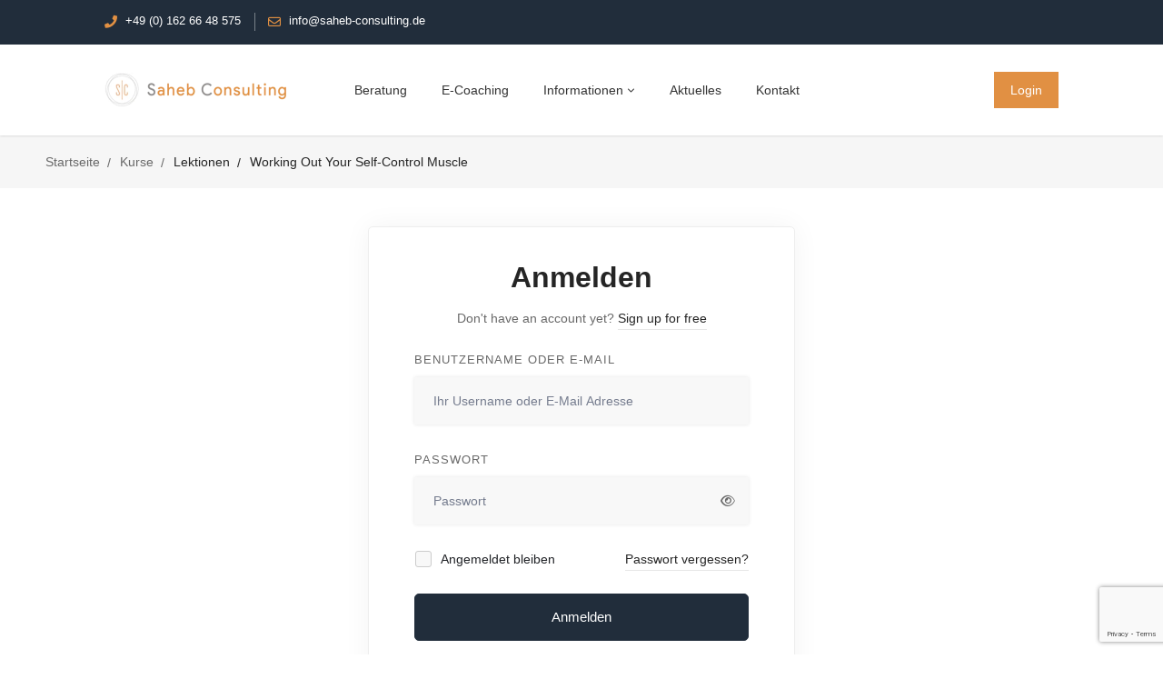

--- FILE ---
content_type: text/html; charset=utf-8
request_url: https://www.google.com/recaptcha/api2/anchor?ar=1&k=6LcWiEkpAAAAACIMO8X06PyOk7B62fgJjIvIPe_3&co=aHR0cHM6Ly9zYWhlYi1jb25zdWx0aW5nLmRlOjQ0Mw..&hl=en&v=N67nZn4AqZkNcbeMu4prBgzg&size=invisible&anchor-ms=20000&execute-ms=30000&cb=ax4xx8nmpn0u
body_size: 48704
content:
<!DOCTYPE HTML><html dir="ltr" lang="en"><head><meta http-equiv="Content-Type" content="text/html; charset=UTF-8">
<meta http-equiv="X-UA-Compatible" content="IE=edge">
<title>reCAPTCHA</title>
<style type="text/css">
/* cyrillic-ext */
@font-face {
  font-family: 'Roboto';
  font-style: normal;
  font-weight: 400;
  font-stretch: 100%;
  src: url(//fonts.gstatic.com/s/roboto/v48/KFO7CnqEu92Fr1ME7kSn66aGLdTylUAMa3GUBHMdazTgWw.woff2) format('woff2');
  unicode-range: U+0460-052F, U+1C80-1C8A, U+20B4, U+2DE0-2DFF, U+A640-A69F, U+FE2E-FE2F;
}
/* cyrillic */
@font-face {
  font-family: 'Roboto';
  font-style: normal;
  font-weight: 400;
  font-stretch: 100%;
  src: url(//fonts.gstatic.com/s/roboto/v48/KFO7CnqEu92Fr1ME7kSn66aGLdTylUAMa3iUBHMdazTgWw.woff2) format('woff2');
  unicode-range: U+0301, U+0400-045F, U+0490-0491, U+04B0-04B1, U+2116;
}
/* greek-ext */
@font-face {
  font-family: 'Roboto';
  font-style: normal;
  font-weight: 400;
  font-stretch: 100%;
  src: url(//fonts.gstatic.com/s/roboto/v48/KFO7CnqEu92Fr1ME7kSn66aGLdTylUAMa3CUBHMdazTgWw.woff2) format('woff2');
  unicode-range: U+1F00-1FFF;
}
/* greek */
@font-face {
  font-family: 'Roboto';
  font-style: normal;
  font-weight: 400;
  font-stretch: 100%;
  src: url(//fonts.gstatic.com/s/roboto/v48/KFO7CnqEu92Fr1ME7kSn66aGLdTylUAMa3-UBHMdazTgWw.woff2) format('woff2');
  unicode-range: U+0370-0377, U+037A-037F, U+0384-038A, U+038C, U+038E-03A1, U+03A3-03FF;
}
/* math */
@font-face {
  font-family: 'Roboto';
  font-style: normal;
  font-weight: 400;
  font-stretch: 100%;
  src: url(//fonts.gstatic.com/s/roboto/v48/KFO7CnqEu92Fr1ME7kSn66aGLdTylUAMawCUBHMdazTgWw.woff2) format('woff2');
  unicode-range: U+0302-0303, U+0305, U+0307-0308, U+0310, U+0312, U+0315, U+031A, U+0326-0327, U+032C, U+032F-0330, U+0332-0333, U+0338, U+033A, U+0346, U+034D, U+0391-03A1, U+03A3-03A9, U+03B1-03C9, U+03D1, U+03D5-03D6, U+03F0-03F1, U+03F4-03F5, U+2016-2017, U+2034-2038, U+203C, U+2040, U+2043, U+2047, U+2050, U+2057, U+205F, U+2070-2071, U+2074-208E, U+2090-209C, U+20D0-20DC, U+20E1, U+20E5-20EF, U+2100-2112, U+2114-2115, U+2117-2121, U+2123-214F, U+2190, U+2192, U+2194-21AE, U+21B0-21E5, U+21F1-21F2, U+21F4-2211, U+2213-2214, U+2216-22FF, U+2308-230B, U+2310, U+2319, U+231C-2321, U+2336-237A, U+237C, U+2395, U+239B-23B7, U+23D0, U+23DC-23E1, U+2474-2475, U+25AF, U+25B3, U+25B7, U+25BD, U+25C1, U+25CA, U+25CC, U+25FB, U+266D-266F, U+27C0-27FF, U+2900-2AFF, U+2B0E-2B11, U+2B30-2B4C, U+2BFE, U+3030, U+FF5B, U+FF5D, U+1D400-1D7FF, U+1EE00-1EEFF;
}
/* symbols */
@font-face {
  font-family: 'Roboto';
  font-style: normal;
  font-weight: 400;
  font-stretch: 100%;
  src: url(//fonts.gstatic.com/s/roboto/v48/KFO7CnqEu92Fr1ME7kSn66aGLdTylUAMaxKUBHMdazTgWw.woff2) format('woff2');
  unicode-range: U+0001-000C, U+000E-001F, U+007F-009F, U+20DD-20E0, U+20E2-20E4, U+2150-218F, U+2190, U+2192, U+2194-2199, U+21AF, U+21E6-21F0, U+21F3, U+2218-2219, U+2299, U+22C4-22C6, U+2300-243F, U+2440-244A, U+2460-24FF, U+25A0-27BF, U+2800-28FF, U+2921-2922, U+2981, U+29BF, U+29EB, U+2B00-2BFF, U+4DC0-4DFF, U+FFF9-FFFB, U+10140-1018E, U+10190-1019C, U+101A0, U+101D0-101FD, U+102E0-102FB, U+10E60-10E7E, U+1D2C0-1D2D3, U+1D2E0-1D37F, U+1F000-1F0FF, U+1F100-1F1AD, U+1F1E6-1F1FF, U+1F30D-1F30F, U+1F315, U+1F31C, U+1F31E, U+1F320-1F32C, U+1F336, U+1F378, U+1F37D, U+1F382, U+1F393-1F39F, U+1F3A7-1F3A8, U+1F3AC-1F3AF, U+1F3C2, U+1F3C4-1F3C6, U+1F3CA-1F3CE, U+1F3D4-1F3E0, U+1F3ED, U+1F3F1-1F3F3, U+1F3F5-1F3F7, U+1F408, U+1F415, U+1F41F, U+1F426, U+1F43F, U+1F441-1F442, U+1F444, U+1F446-1F449, U+1F44C-1F44E, U+1F453, U+1F46A, U+1F47D, U+1F4A3, U+1F4B0, U+1F4B3, U+1F4B9, U+1F4BB, U+1F4BF, U+1F4C8-1F4CB, U+1F4D6, U+1F4DA, U+1F4DF, U+1F4E3-1F4E6, U+1F4EA-1F4ED, U+1F4F7, U+1F4F9-1F4FB, U+1F4FD-1F4FE, U+1F503, U+1F507-1F50B, U+1F50D, U+1F512-1F513, U+1F53E-1F54A, U+1F54F-1F5FA, U+1F610, U+1F650-1F67F, U+1F687, U+1F68D, U+1F691, U+1F694, U+1F698, U+1F6AD, U+1F6B2, U+1F6B9-1F6BA, U+1F6BC, U+1F6C6-1F6CF, U+1F6D3-1F6D7, U+1F6E0-1F6EA, U+1F6F0-1F6F3, U+1F6F7-1F6FC, U+1F700-1F7FF, U+1F800-1F80B, U+1F810-1F847, U+1F850-1F859, U+1F860-1F887, U+1F890-1F8AD, U+1F8B0-1F8BB, U+1F8C0-1F8C1, U+1F900-1F90B, U+1F93B, U+1F946, U+1F984, U+1F996, U+1F9E9, U+1FA00-1FA6F, U+1FA70-1FA7C, U+1FA80-1FA89, U+1FA8F-1FAC6, U+1FACE-1FADC, U+1FADF-1FAE9, U+1FAF0-1FAF8, U+1FB00-1FBFF;
}
/* vietnamese */
@font-face {
  font-family: 'Roboto';
  font-style: normal;
  font-weight: 400;
  font-stretch: 100%;
  src: url(//fonts.gstatic.com/s/roboto/v48/KFO7CnqEu92Fr1ME7kSn66aGLdTylUAMa3OUBHMdazTgWw.woff2) format('woff2');
  unicode-range: U+0102-0103, U+0110-0111, U+0128-0129, U+0168-0169, U+01A0-01A1, U+01AF-01B0, U+0300-0301, U+0303-0304, U+0308-0309, U+0323, U+0329, U+1EA0-1EF9, U+20AB;
}
/* latin-ext */
@font-face {
  font-family: 'Roboto';
  font-style: normal;
  font-weight: 400;
  font-stretch: 100%;
  src: url(//fonts.gstatic.com/s/roboto/v48/KFO7CnqEu92Fr1ME7kSn66aGLdTylUAMa3KUBHMdazTgWw.woff2) format('woff2');
  unicode-range: U+0100-02BA, U+02BD-02C5, U+02C7-02CC, U+02CE-02D7, U+02DD-02FF, U+0304, U+0308, U+0329, U+1D00-1DBF, U+1E00-1E9F, U+1EF2-1EFF, U+2020, U+20A0-20AB, U+20AD-20C0, U+2113, U+2C60-2C7F, U+A720-A7FF;
}
/* latin */
@font-face {
  font-family: 'Roboto';
  font-style: normal;
  font-weight: 400;
  font-stretch: 100%;
  src: url(//fonts.gstatic.com/s/roboto/v48/KFO7CnqEu92Fr1ME7kSn66aGLdTylUAMa3yUBHMdazQ.woff2) format('woff2');
  unicode-range: U+0000-00FF, U+0131, U+0152-0153, U+02BB-02BC, U+02C6, U+02DA, U+02DC, U+0304, U+0308, U+0329, U+2000-206F, U+20AC, U+2122, U+2191, U+2193, U+2212, U+2215, U+FEFF, U+FFFD;
}
/* cyrillic-ext */
@font-face {
  font-family: 'Roboto';
  font-style: normal;
  font-weight: 500;
  font-stretch: 100%;
  src: url(//fonts.gstatic.com/s/roboto/v48/KFO7CnqEu92Fr1ME7kSn66aGLdTylUAMa3GUBHMdazTgWw.woff2) format('woff2');
  unicode-range: U+0460-052F, U+1C80-1C8A, U+20B4, U+2DE0-2DFF, U+A640-A69F, U+FE2E-FE2F;
}
/* cyrillic */
@font-face {
  font-family: 'Roboto';
  font-style: normal;
  font-weight: 500;
  font-stretch: 100%;
  src: url(//fonts.gstatic.com/s/roboto/v48/KFO7CnqEu92Fr1ME7kSn66aGLdTylUAMa3iUBHMdazTgWw.woff2) format('woff2');
  unicode-range: U+0301, U+0400-045F, U+0490-0491, U+04B0-04B1, U+2116;
}
/* greek-ext */
@font-face {
  font-family: 'Roboto';
  font-style: normal;
  font-weight: 500;
  font-stretch: 100%;
  src: url(//fonts.gstatic.com/s/roboto/v48/KFO7CnqEu92Fr1ME7kSn66aGLdTylUAMa3CUBHMdazTgWw.woff2) format('woff2');
  unicode-range: U+1F00-1FFF;
}
/* greek */
@font-face {
  font-family: 'Roboto';
  font-style: normal;
  font-weight: 500;
  font-stretch: 100%;
  src: url(//fonts.gstatic.com/s/roboto/v48/KFO7CnqEu92Fr1ME7kSn66aGLdTylUAMa3-UBHMdazTgWw.woff2) format('woff2');
  unicode-range: U+0370-0377, U+037A-037F, U+0384-038A, U+038C, U+038E-03A1, U+03A3-03FF;
}
/* math */
@font-face {
  font-family: 'Roboto';
  font-style: normal;
  font-weight: 500;
  font-stretch: 100%;
  src: url(//fonts.gstatic.com/s/roboto/v48/KFO7CnqEu92Fr1ME7kSn66aGLdTylUAMawCUBHMdazTgWw.woff2) format('woff2');
  unicode-range: U+0302-0303, U+0305, U+0307-0308, U+0310, U+0312, U+0315, U+031A, U+0326-0327, U+032C, U+032F-0330, U+0332-0333, U+0338, U+033A, U+0346, U+034D, U+0391-03A1, U+03A3-03A9, U+03B1-03C9, U+03D1, U+03D5-03D6, U+03F0-03F1, U+03F4-03F5, U+2016-2017, U+2034-2038, U+203C, U+2040, U+2043, U+2047, U+2050, U+2057, U+205F, U+2070-2071, U+2074-208E, U+2090-209C, U+20D0-20DC, U+20E1, U+20E5-20EF, U+2100-2112, U+2114-2115, U+2117-2121, U+2123-214F, U+2190, U+2192, U+2194-21AE, U+21B0-21E5, U+21F1-21F2, U+21F4-2211, U+2213-2214, U+2216-22FF, U+2308-230B, U+2310, U+2319, U+231C-2321, U+2336-237A, U+237C, U+2395, U+239B-23B7, U+23D0, U+23DC-23E1, U+2474-2475, U+25AF, U+25B3, U+25B7, U+25BD, U+25C1, U+25CA, U+25CC, U+25FB, U+266D-266F, U+27C0-27FF, U+2900-2AFF, U+2B0E-2B11, U+2B30-2B4C, U+2BFE, U+3030, U+FF5B, U+FF5D, U+1D400-1D7FF, U+1EE00-1EEFF;
}
/* symbols */
@font-face {
  font-family: 'Roboto';
  font-style: normal;
  font-weight: 500;
  font-stretch: 100%;
  src: url(//fonts.gstatic.com/s/roboto/v48/KFO7CnqEu92Fr1ME7kSn66aGLdTylUAMaxKUBHMdazTgWw.woff2) format('woff2');
  unicode-range: U+0001-000C, U+000E-001F, U+007F-009F, U+20DD-20E0, U+20E2-20E4, U+2150-218F, U+2190, U+2192, U+2194-2199, U+21AF, U+21E6-21F0, U+21F3, U+2218-2219, U+2299, U+22C4-22C6, U+2300-243F, U+2440-244A, U+2460-24FF, U+25A0-27BF, U+2800-28FF, U+2921-2922, U+2981, U+29BF, U+29EB, U+2B00-2BFF, U+4DC0-4DFF, U+FFF9-FFFB, U+10140-1018E, U+10190-1019C, U+101A0, U+101D0-101FD, U+102E0-102FB, U+10E60-10E7E, U+1D2C0-1D2D3, U+1D2E0-1D37F, U+1F000-1F0FF, U+1F100-1F1AD, U+1F1E6-1F1FF, U+1F30D-1F30F, U+1F315, U+1F31C, U+1F31E, U+1F320-1F32C, U+1F336, U+1F378, U+1F37D, U+1F382, U+1F393-1F39F, U+1F3A7-1F3A8, U+1F3AC-1F3AF, U+1F3C2, U+1F3C4-1F3C6, U+1F3CA-1F3CE, U+1F3D4-1F3E0, U+1F3ED, U+1F3F1-1F3F3, U+1F3F5-1F3F7, U+1F408, U+1F415, U+1F41F, U+1F426, U+1F43F, U+1F441-1F442, U+1F444, U+1F446-1F449, U+1F44C-1F44E, U+1F453, U+1F46A, U+1F47D, U+1F4A3, U+1F4B0, U+1F4B3, U+1F4B9, U+1F4BB, U+1F4BF, U+1F4C8-1F4CB, U+1F4D6, U+1F4DA, U+1F4DF, U+1F4E3-1F4E6, U+1F4EA-1F4ED, U+1F4F7, U+1F4F9-1F4FB, U+1F4FD-1F4FE, U+1F503, U+1F507-1F50B, U+1F50D, U+1F512-1F513, U+1F53E-1F54A, U+1F54F-1F5FA, U+1F610, U+1F650-1F67F, U+1F687, U+1F68D, U+1F691, U+1F694, U+1F698, U+1F6AD, U+1F6B2, U+1F6B9-1F6BA, U+1F6BC, U+1F6C6-1F6CF, U+1F6D3-1F6D7, U+1F6E0-1F6EA, U+1F6F0-1F6F3, U+1F6F7-1F6FC, U+1F700-1F7FF, U+1F800-1F80B, U+1F810-1F847, U+1F850-1F859, U+1F860-1F887, U+1F890-1F8AD, U+1F8B0-1F8BB, U+1F8C0-1F8C1, U+1F900-1F90B, U+1F93B, U+1F946, U+1F984, U+1F996, U+1F9E9, U+1FA00-1FA6F, U+1FA70-1FA7C, U+1FA80-1FA89, U+1FA8F-1FAC6, U+1FACE-1FADC, U+1FADF-1FAE9, U+1FAF0-1FAF8, U+1FB00-1FBFF;
}
/* vietnamese */
@font-face {
  font-family: 'Roboto';
  font-style: normal;
  font-weight: 500;
  font-stretch: 100%;
  src: url(//fonts.gstatic.com/s/roboto/v48/KFO7CnqEu92Fr1ME7kSn66aGLdTylUAMa3OUBHMdazTgWw.woff2) format('woff2');
  unicode-range: U+0102-0103, U+0110-0111, U+0128-0129, U+0168-0169, U+01A0-01A1, U+01AF-01B0, U+0300-0301, U+0303-0304, U+0308-0309, U+0323, U+0329, U+1EA0-1EF9, U+20AB;
}
/* latin-ext */
@font-face {
  font-family: 'Roboto';
  font-style: normal;
  font-weight: 500;
  font-stretch: 100%;
  src: url(//fonts.gstatic.com/s/roboto/v48/KFO7CnqEu92Fr1ME7kSn66aGLdTylUAMa3KUBHMdazTgWw.woff2) format('woff2');
  unicode-range: U+0100-02BA, U+02BD-02C5, U+02C7-02CC, U+02CE-02D7, U+02DD-02FF, U+0304, U+0308, U+0329, U+1D00-1DBF, U+1E00-1E9F, U+1EF2-1EFF, U+2020, U+20A0-20AB, U+20AD-20C0, U+2113, U+2C60-2C7F, U+A720-A7FF;
}
/* latin */
@font-face {
  font-family: 'Roboto';
  font-style: normal;
  font-weight: 500;
  font-stretch: 100%;
  src: url(//fonts.gstatic.com/s/roboto/v48/KFO7CnqEu92Fr1ME7kSn66aGLdTylUAMa3yUBHMdazQ.woff2) format('woff2');
  unicode-range: U+0000-00FF, U+0131, U+0152-0153, U+02BB-02BC, U+02C6, U+02DA, U+02DC, U+0304, U+0308, U+0329, U+2000-206F, U+20AC, U+2122, U+2191, U+2193, U+2212, U+2215, U+FEFF, U+FFFD;
}
/* cyrillic-ext */
@font-face {
  font-family: 'Roboto';
  font-style: normal;
  font-weight: 900;
  font-stretch: 100%;
  src: url(//fonts.gstatic.com/s/roboto/v48/KFO7CnqEu92Fr1ME7kSn66aGLdTylUAMa3GUBHMdazTgWw.woff2) format('woff2');
  unicode-range: U+0460-052F, U+1C80-1C8A, U+20B4, U+2DE0-2DFF, U+A640-A69F, U+FE2E-FE2F;
}
/* cyrillic */
@font-face {
  font-family: 'Roboto';
  font-style: normal;
  font-weight: 900;
  font-stretch: 100%;
  src: url(//fonts.gstatic.com/s/roboto/v48/KFO7CnqEu92Fr1ME7kSn66aGLdTylUAMa3iUBHMdazTgWw.woff2) format('woff2');
  unicode-range: U+0301, U+0400-045F, U+0490-0491, U+04B0-04B1, U+2116;
}
/* greek-ext */
@font-face {
  font-family: 'Roboto';
  font-style: normal;
  font-weight: 900;
  font-stretch: 100%;
  src: url(//fonts.gstatic.com/s/roboto/v48/KFO7CnqEu92Fr1ME7kSn66aGLdTylUAMa3CUBHMdazTgWw.woff2) format('woff2');
  unicode-range: U+1F00-1FFF;
}
/* greek */
@font-face {
  font-family: 'Roboto';
  font-style: normal;
  font-weight: 900;
  font-stretch: 100%;
  src: url(//fonts.gstatic.com/s/roboto/v48/KFO7CnqEu92Fr1ME7kSn66aGLdTylUAMa3-UBHMdazTgWw.woff2) format('woff2');
  unicode-range: U+0370-0377, U+037A-037F, U+0384-038A, U+038C, U+038E-03A1, U+03A3-03FF;
}
/* math */
@font-face {
  font-family: 'Roboto';
  font-style: normal;
  font-weight: 900;
  font-stretch: 100%;
  src: url(//fonts.gstatic.com/s/roboto/v48/KFO7CnqEu92Fr1ME7kSn66aGLdTylUAMawCUBHMdazTgWw.woff2) format('woff2');
  unicode-range: U+0302-0303, U+0305, U+0307-0308, U+0310, U+0312, U+0315, U+031A, U+0326-0327, U+032C, U+032F-0330, U+0332-0333, U+0338, U+033A, U+0346, U+034D, U+0391-03A1, U+03A3-03A9, U+03B1-03C9, U+03D1, U+03D5-03D6, U+03F0-03F1, U+03F4-03F5, U+2016-2017, U+2034-2038, U+203C, U+2040, U+2043, U+2047, U+2050, U+2057, U+205F, U+2070-2071, U+2074-208E, U+2090-209C, U+20D0-20DC, U+20E1, U+20E5-20EF, U+2100-2112, U+2114-2115, U+2117-2121, U+2123-214F, U+2190, U+2192, U+2194-21AE, U+21B0-21E5, U+21F1-21F2, U+21F4-2211, U+2213-2214, U+2216-22FF, U+2308-230B, U+2310, U+2319, U+231C-2321, U+2336-237A, U+237C, U+2395, U+239B-23B7, U+23D0, U+23DC-23E1, U+2474-2475, U+25AF, U+25B3, U+25B7, U+25BD, U+25C1, U+25CA, U+25CC, U+25FB, U+266D-266F, U+27C0-27FF, U+2900-2AFF, U+2B0E-2B11, U+2B30-2B4C, U+2BFE, U+3030, U+FF5B, U+FF5D, U+1D400-1D7FF, U+1EE00-1EEFF;
}
/* symbols */
@font-face {
  font-family: 'Roboto';
  font-style: normal;
  font-weight: 900;
  font-stretch: 100%;
  src: url(//fonts.gstatic.com/s/roboto/v48/KFO7CnqEu92Fr1ME7kSn66aGLdTylUAMaxKUBHMdazTgWw.woff2) format('woff2');
  unicode-range: U+0001-000C, U+000E-001F, U+007F-009F, U+20DD-20E0, U+20E2-20E4, U+2150-218F, U+2190, U+2192, U+2194-2199, U+21AF, U+21E6-21F0, U+21F3, U+2218-2219, U+2299, U+22C4-22C6, U+2300-243F, U+2440-244A, U+2460-24FF, U+25A0-27BF, U+2800-28FF, U+2921-2922, U+2981, U+29BF, U+29EB, U+2B00-2BFF, U+4DC0-4DFF, U+FFF9-FFFB, U+10140-1018E, U+10190-1019C, U+101A0, U+101D0-101FD, U+102E0-102FB, U+10E60-10E7E, U+1D2C0-1D2D3, U+1D2E0-1D37F, U+1F000-1F0FF, U+1F100-1F1AD, U+1F1E6-1F1FF, U+1F30D-1F30F, U+1F315, U+1F31C, U+1F31E, U+1F320-1F32C, U+1F336, U+1F378, U+1F37D, U+1F382, U+1F393-1F39F, U+1F3A7-1F3A8, U+1F3AC-1F3AF, U+1F3C2, U+1F3C4-1F3C6, U+1F3CA-1F3CE, U+1F3D4-1F3E0, U+1F3ED, U+1F3F1-1F3F3, U+1F3F5-1F3F7, U+1F408, U+1F415, U+1F41F, U+1F426, U+1F43F, U+1F441-1F442, U+1F444, U+1F446-1F449, U+1F44C-1F44E, U+1F453, U+1F46A, U+1F47D, U+1F4A3, U+1F4B0, U+1F4B3, U+1F4B9, U+1F4BB, U+1F4BF, U+1F4C8-1F4CB, U+1F4D6, U+1F4DA, U+1F4DF, U+1F4E3-1F4E6, U+1F4EA-1F4ED, U+1F4F7, U+1F4F9-1F4FB, U+1F4FD-1F4FE, U+1F503, U+1F507-1F50B, U+1F50D, U+1F512-1F513, U+1F53E-1F54A, U+1F54F-1F5FA, U+1F610, U+1F650-1F67F, U+1F687, U+1F68D, U+1F691, U+1F694, U+1F698, U+1F6AD, U+1F6B2, U+1F6B9-1F6BA, U+1F6BC, U+1F6C6-1F6CF, U+1F6D3-1F6D7, U+1F6E0-1F6EA, U+1F6F0-1F6F3, U+1F6F7-1F6FC, U+1F700-1F7FF, U+1F800-1F80B, U+1F810-1F847, U+1F850-1F859, U+1F860-1F887, U+1F890-1F8AD, U+1F8B0-1F8BB, U+1F8C0-1F8C1, U+1F900-1F90B, U+1F93B, U+1F946, U+1F984, U+1F996, U+1F9E9, U+1FA00-1FA6F, U+1FA70-1FA7C, U+1FA80-1FA89, U+1FA8F-1FAC6, U+1FACE-1FADC, U+1FADF-1FAE9, U+1FAF0-1FAF8, U+1FB00-1FBFF;
}
/* vietnamese */
@font-face {
  font-family: 'Roboto';
  font-style: normal;
  font-weight: 900;
  font-stretch: 100%;
  src: url(//fonts.gstatic.com/s/roboto/v48/KFO7CnqEu92Fr1ME7kSn66aGLdTylUAMa3OUBHMdazTgWw.woff2) format('woff2');
  unicode-range: U+0102-0103, U+0110-0111, U+0128-0129, U+0168-0169, U+01A0-01A1, U+01AF-01B0, U+0300-0301, U+0303-0304, U+0308-0309, U+0323, U+0329, U+1EA0-1EF9, U+20AB;
}
/* latin-ext */
@font-face {
  font-family: 'Roboto';
  font-style: normal;
  font-weight: 900;
  font-stretch: 100%;
  src: url(//fonts.gstatic.com/s/roboto/v48/KFO7CnqEu92Fr1ME7kSn66aGLdTylUAMa3KUBHMdazTgWw.woff2) format('woff2');
  unicode-range: U+0100-02BA, U+02BD-02C5, U+02C7-02CC, U+02CE-02D7, U+02DD-02FF, U+0304, U+0308, U+0329, U+1D00-1DBF, U+1E00-1E9F, U+1EF2-1EFF, U+2020, U+20A0-20AB, U+20AD-20C0, U+2113, U+2C60-2C7F, U+A720-A7FF;
}
/* latin */
@font-face {
  font-family: 'Roboto';
  font-style: normal;
  font-weight: 900;
  font-stretch: 100%;
  src: url(//fonts.gstatic.com/s/roboto/v48/KFO7CnqEu92Fr1ME7kSn66aGLdTylUAMa3yUBHMdazQ.woff2) format('woff2');
  unicode-range: U+0000-00FF, U+0131, U+0152-0153, U+02BB-02BC, U+02C6, U+02DA, U+02DC, U+0304, U+0308, U+0329, U+2000-206F, U+20AC, U+2122, U+2191, U+2193, U+2212, U+2215, U+FEFF, U+FFFD;
}

</style>
<link rel="stylesheet" type="text/css" href="https://www.gstatic.com/recaptcha/releases/N67nZn4AqZkNcbeMu4prBgzg/styles__ltr.css">
<script nonce="uGGFcBKO_vvCueJUBqaLsg" type="text/javascript">window['__recaptcha_api'] = 'https://www.google.com/recaptcha/api2/';</script>
<script type="text/javascript" src="https://www.gstatic.com/recaptcha/releases/N67nZn4AqZkNcbeMu4prBgzg/recaptcha__en.js" nonce="uGGFcBKO_vvCueJUBqaLsg">
      
    </script></head>
<body><div id="rc-anchor-alert" class="rc-anchor-alert"></div>
<input type="hidden" id="recaptcha-token" value="[base64]">
<script type="text/javascript" nonce="uGGFcBKO_vvCueJUBqaLsg">
      recaptcha.anchor.Main.init("[\x22ainput\x22,[\x22bgdata\x22,\x22\x22,\[base64]/[base64]/[base64]/bmV3IHJbeF0oY1swXSk6RT09Mj9uZXcgclt4XShjWzBdLGNbMV0pOkU9PTM/bmV3IHJbeF0oY1swXSxjWzFdLGNbMl0pOkU9PTQ/[base64]/[base64]/[base64]/[base64]/[base64]/[base64]/[base64]/[base64]\x22,\[base64]\x22,\x22w6IsCG0dOSx0wp3ClDQRaW7CsXUGEMKVWA8WOUhsfw91CcO5w4bCqcKnw5Fsw7EObcKmNcOdwqVBwrHDvMOeLgwNEjnDjcOKw7hKZcORwo/CmEZqw67DpxHCtsKTFsKFw6hkHkM+EjtNwq14ZALDrsKdOcOmRsKSdsKkwrnDlcOYeG9DChHCnsO2UX/CiFXDnwAXw7hbCMOcwrFHw4rClX5xw7HDn8KQwrZUAcK+wpnCk1zDlsK9w7ZCBjQFwpjCscO6wrPClyg3WVkUKWPCi8KcwrHCqMOZwqdKw7IRw77ChMOJw518d0/Cg1/[base64]/DmMKUwq7DhkkqV2wvwogowrkmw5/[base64]/CimNPw5h6wrjCvCdgwprCsDDDn1wRWTzDnzPDjzZAw5gxbcKTI8KSLXzDiMOXwpHCrcKCwrnDgcOaF8KrasO6wql+wp3DjcKiwpITwo3DvMKJBnHCgQk/wofDkRDCv0nCisK0wrMPwrrComTCsS9YJcOjw43ChsOePgDCjsOXwrEQw4jChhrCl8OEfMOIwrrDgsKswrgFAsOEFcOsw6fDqgvCgsOiwq/CrE7DgTg2RcO4ScKeScKhw5gcwpXDoicOBsO2w4nCqH0+G8OGwrDDu8OQAsKNw53DlsO7w6dpanhWwooHAsKnw5rDsiUawqvDnnDCiQLDtsKMw6kPZ8KLwp9SJjd/w53DpHxwTWUqXcKXUcO+ThTChnnCuGsrPgsUw7jCs2gJI8KEH8O1ZDbDj05TCsK9w7MscsOlwqVyUsKbwrTCg1YNQl9LJjsNKMKow7TDrsKyVsKsw5lsw4HCvDTCuhJNw5/CunrCjsKWwok3wrHDmnXCnFJvwpQEw7TDvBotwoQrw5nCvUvCvQp/MW5+STh5wrPCp8OLIMKORiABQsODwp/CmsO1w73CrsOTwq4/PSnDqxUZw5A4fcOfwpHDiXPCmsKSw481w6LCsMKCeRnClsKHw4vDvUwOKkfCssO8wrJdDktTacO/w6fCuMOhEFMXwrfCncOJw6jCrMKbwpptGcOzPMOvw4Ykw4TDkFRHYxxDMMOJZiLClMO7ekJCw5vCiMOYw551HTPChwrCpMOLAsOIZzvCoRURw6RwOnHDosO/csK2RGFTaMK5IjFtwpAZw7HCp8OxcT/CnHJpw4vDi8OdwqFaw6rDjMO3wo/[base64]/[base64]/PMOxUwRHR8OSCMO1wr/[base64]/DjEfCpMKaMMKKw7MYw680dBUpYA9Ww4XDvjdPw43ChS7CugNeaATCtsOXaW3CtMOnasOswrYlwqvCpy19wpQUw5lIw5/Cg8O9TU3CosKNw5LChxfDsMOZw7HDjsKDY8Kjw5LDggEdAsOhw4d7NUYBwqjDlBPDgQU/PF7Cuh/ClFh+G8OhNTMXwr81w5l/wqnCgEDDlCLDkcOkV3VSS8O/Wh3DgHQDOnEGwoTDtMOCDwh4ccKFRMO6w74Bw6rDmMO+w5BNegknIlpdPsOmS8KPd8OrByfDkXrDlFTCsF5dPDN8w612GSfCtWEOc8KAwrE0eMKnw4lJwrFiw6jCnMKmwp/DlDvDkBPCsjd2w6oowrrDo8Oow6jCvDcfwovDmWbCgMKsw4kUw4PCvWDClR5ve288FyLCr8KLw6l3wonDmCTDvsOjwpwww47DksKPEcOdNcOeCxHDkiAcw7DDsMO7wpPCnMKrFMOVDDI/wq59Gk/DjsOtwqlRw5HDh3DDn2LCscOUUMOPw7Qtw7lyUG/CkmHDjlRCbSrCizvDlsOBFzjDsXZlw5bCu8O9wqfCmHNkwr1tEmjDnCN3w5jCkMOrEsObPiszX2/CggnCjcOiwo3DgcOhwr/DgMOxwrQnw7LCoMOYAQc4wrUSwrTCqSjClcK+w5RlG8OgwrQnI8KMw4luw6sjPlfDhcKmIMKxCsOuwp/Dv8KJw6Z0LCJ8w7TDnTlBXD7ClMK3BhFuwrbDuMK/wq0AfcOYKkVlMsKbJsOSwoPClMKtIsKgwofDj8KcfsKKGsOKYSldw4AifyMxTsKRAwEoLQTCn8O9wqc9TUEoMcKgw6PCqREtFDFZAcK4w7/CgsO7wqrDncKONcO8w5bCmMOPVXrCn8OMw6vCnMK0wqxqZsOhwqDCiDLCvR/CkMKHw57DtWTCtEIUCxsPw78SB8OUCMK+w6J4w6ANwpfDmsKEw6IwwrLDpEEAwqgeQcKtJ2/DjSRcw6lkwrVNZTLDiilhwoI/bcOMwosgUMO5wp4UwrtzU8KeG15LIMKDNMKKdAIEw6h9I1nDmsOKB8Kbw6TCqw7DlmLCiMOYw7bDnkRyQsO1w4nDrsOrXsOIwqFTwpzDq8ObasKZQ8Ocw6jDncKuZVAQw7s+JcKTRsODw4nDh8KtSDN3TsK5R8OZw48zwpzDr8OSJMKGdMK4Ck3DrMKywpR+b8KAIRA/EsKCw4kGwq8uXcKnJMOywqhQwrEUw7jDk8O0HwLCkMOpwpE/ND3CmsOSE8OnTXfCjE7CssOVRFweX8KGGMKeMjQRWsO7S8OVc8KUIsOCLSY7BmMBHsOTHShLZyTDk0Jtw5t8bQBmB8OjXT/CvlVAw45Ew4BGUFJHw5zCksKEOG9qwrlxw5Fzw6LCvj7DhArDlcOfJyLCpzjCqMOwMcO/w4RTccO2GBnDvsODw5fDkBjCqVnDqXxNwpTDikPCtcOPecOIegFNJ3DCqsK1wqxfw7RCwoBZw6LDq8KpasK0a8KDwqtlZg1ZXsOZTnQFwrYFGX4AwoYIwqdhYR0CJRVXw7/DmhjDm1DDh8OSwrJ6w63DnQPDosONdX/Dt2JZwqDCvT9jPCvDryYUwrvDpFJhw5XCt8OswpbDmFrCo2/Cnn5ROxwqwo7CgwAxwrjCmcOvwrzDvnEwwoE0KxfCrw5Zwp/[base64]/Cq8KCw4jDsATCicKkEmLDnH7Cpx3DqjrCssKeGMO8P8Oxw6nCqMK4TxfCr8OAw5AhaiXCpcOKecKVC8ONZMOuTB7CiATDnxnDsTM8fW8zUFMMw5oKw5XCqyLDo8KLD2sCGHzDgMK4w6Elw4J1TADCrcOKwpzDgcOBw4/CrgLDmcO5w7UKwpHDoMKTw4BmOSXDhcKTb8KbOcKodsK6EMKtfsKCdQNUYhzDkWPCt8OHd07CvMKMw53Cg8Otw5rCvRbCsCYqw6DCkkIMVS7Du2Uxw6zCpkLDnhAeeAvDiQRINsK5w6dkOVfCpsOeFcOywoPCrcKfwpLCvsOZwoIjwpt/w5PCjngKEWBzAMK/wpYTw7B/[base64]/DiMOPOcOWwogTwrzCtDhvwojCnmTClw0kw4Blw5p8UcKNQMOvc8KAwrtmw6rCpnhmwpbCrQRBw48fw5MHDsKJw5lREMOacsOkwrFzdcKeMUXDtiHCrsKlwo8LIMOuwpHCm1/DuMKbUcO9OcKcwq8ADDx2wrtHwpjClsOOw5Vyw6tqNkceBxLCscKjQsObw7/Cq8Kfw7hUwoMnBMKJBVfCoMKkw43Ch8O+wrU9HsOGXTvCvsKXwpvCtmZ7F8KmABLDsWbCg8O6CnUew6NjHsKxwq/Dm051A2NJwpTCkRTDmcOXw5bCuGTDhcOJLBfCs1Eew45ywq7Cu0/DkMOdwq7CmsKwaUZ2BcOOCVAJw67DscOFRyk2w4Q5wrbCp8KdQ3c7PcOkwpAtCcOQNgc/[base64]/[base64]/DmRXCnMObGCXDncK3R3o/w5XDh8OWw7kcwrTCnW3Dn8KUw68fwr7CvMKiKsKBw44/fEg9C3XDhsKoOcKCwrzClDLDgMKGwoPCh8K9wrrDoSohLBTCjgjCoFE8AU5vwqwpWsK7K1FIw7vCqhHDtnvCrcK+G8KgwpxjVMOHwp3Do2DDmwYewqnCoMK8fXguwpzCs2Zjd8K2Km3DgsO3JMO/woYEw5UFwo4Xw53DjgPDnsKiw6Yewo3DkMKQw79HfTTCmCHCgcKZw59Xw7HClGfCgsODwrLCkApgdMKqwqR5w7QUw5JMQUzDuzFbKjzCksO3wp7Cv3powohfwol1wozDo8ObMMKYYVjCmMKvwq/DisO5eMOdcA/ClnVfYsKRcGxowpzDhVnDosOYwoh5NR0Gw4Irw4fCvMOlwpPDt8KFw50vAsO+w4FHwqTDrMOWPMKmwrcdZH/ChirCnsOMwo7DhiUtwpxoXcOKwpTDhsKLRsOMw4BRw7bCskMHSigDIlI0MHvCvcOPwq55d3LDo8OpLx/[base64]/[base64]/[base64]/[base64]/[base64]/DgcOewrVXW3HDmcKeaRVpTTtvwpB0I1/DpcOiVMKxDmNowq46wr5UF8K8Z8O0w6nDhcK7w4vDgH9/AcK+BiXCgUp2TDsXwqg5WlAPDsKJaDoaSWZOI3tmRFkoTMOmQRIAw7XCvU3DqsKfwqw+w4bDtUDCu3BwJcKWw4fDgR8QB8KiaHLCrcOuwoVTw4nChG0pwrDCnMOiw7DDk8KDIsKWwqTDgV1wPcOpwrlLwpgNwoVZK1pgQWECNsO5wrLDq8K/TcOTwq3Cok9Sw63CjU40wrRLw6YRw7whYsOgNcO1wpILScOYwrEwcCAQwoAFEWFbw6dCA8K/wpPClBjDqcKZw6jCvW3DqX/Ch8KgQsKQRMKkwodjwqcTPcKgwqolfcOywokQw4vDjj/DnTkqMgvDiH9lJMOFw6HCiMOBVxrCtHZvw49gwpQVw4PCtAULDy/CpsOUw5ELwrLDlcOywoQ6CQ09wp7DisKwwp3DscOCwrcie8KJw4zDt8KAQ8OhGsO2CBpIAsOFw4zCl10Bwr/DnH0ww45nw7HDoyBrQcKsLMKvasKWSsOUwoIFJ8KYIiDDv8OyEsK8w5QLUn/Di8O4w4/DoibDs1AAdVNQR21qwr/CuVrDqzTDjsOmCUTDsAfDnUvCrT/[base64]/[base64]/DvWU+FW94w77Ch8K6w6dnwrzDicKgaRrCgH/Dv8KYDsKuwpjClDHDlMOjKMKWMMOua0p/w5gNTMKfHsOyYcOsw7LDunbCv8Kvw7ZkfsKzJ03CoURVwoNOUcOpKXtOZsOLw7dVDQ7DujfDu1rDtC3CpUAdwrAgwpjCnQbCiiVWwqktw5jDqgzDlcKiCQDCoE/DjsO8wqbDncONGWHDosO6w7s/w4PCuMKvw4fDrWdSLyxfw4xyw691LzPCtAkow5fCksOyHRI4AsK/wozDsGQowpxDU8O3wrI6SHjClErDh8KKbMKpTlImRMKKwoYBwpnCnBpACmE9Jhl8wrbDgXAiw70Rwo9EIGrDssOXw5XCjiFHYsOrAcO8wrIYJCJYwpYkRsKxJMKNOnAUBybDq8KBwozCv8KmV8OJw4PCty4Dwp/DrcKfRsKfwppZwoTDgUYwwrbCmcOGesOwN8KvwrTCqsKhG8O3wrhHw6rDj8KBbDo6w6rCnW1Kw79eFm5ew6vCqSPCnxnDpcKRXVnCgcOiQBhZYSQ/[base64]/CtcKZwoTDk8O0MMK3ZMOCBRw/wpLCjhvCsUzDlkxtwp5qwqLCvsKSw7lyPMOKRMOZw7bCvcKuZMK3w6fCmgTCq0/[base64]/w7LDjTLDm3TDncK3ZjnDhXLDlU53wqHCh8Oqw74cwqHCjMKBOcKCwqTCs8KowodweMKLw47DmDzDtmjDtQHDug3DocK/ccKGw5nDoMKawo/CncOvw5vDsjTCv8OGPsKLLADDjsK2HMOZw7tZGUEFVMOnVcKJL1EHZx7DmcKcwrzDvsO8wq0fwpwnPg/[base64]/Ci8OEwoIjd1N/[base64]/CnAMYB1EWIMOFfcOwwpfCuBUDOgDClMOHPcKyfH5NIz1fw4nCiUQxGVg8w6DDkMKfw7tvwpzCoiYSe1pQw5XDpXYrwpnDnsKTw7AKw5kGFlLCkMOVTcOkw60PDMKMw6UNMjTDpcOMZsOORsOyZSrCv3XCuCjDhEnCn8KuI8KSLMO/DnDDnRjDpg7CnsOQwrHDs8K4w7o7CsOlw7xxawfCqnHDhVXCkGbCtjgwKHPDt8Ogw7fDv8K7wqPCkUN0aHzDkwFlC8OjwqTChcO3w5/[base64]/w7Qxw5HCpcOFMA9vLXjCu8OBw4LDi2zDmcOMQMKfI8OoewbChcKbY8ObGsK+AyrDqwsDUWfCtsOIH8O9w63DkMKScMOIw4Ysw7cHwqbDp1J7fS/[base64]/ZsOEIMOMSMOAwqzCkBw1wrRRV8OtalEKI8Kewp3Djx/ClCZiw7DDkXPCnMKnw5LDhyHCrMKWwp3DoMKtbsOGFSnCg8OlLcKyJBdFQk5JcQHCoEdDw7rCnSbDiUHCpcOCN8OBSkw+CWHDtMKNw4o5OCXCgMKkwqrDjMK8w50QM8KqwpUWQ8K/LcKCVsOswr3Du8KbBU/CnQx6KFAawrkhSsODRRVUasOaworClsOQwqFNCcOTw5rDqiQpwoTDmsOCw6XDpcKhwrx0w6HDiw7DrRLCvcKxwqbCocO9wpjCrMOUw5PCmsKfWT4BN8Knw61rwqUMcm/Cq1zCscKFwrnDiMOvFMKTwoDDh8O7Gldvayo0asKTZsOsw7/Cmk3CpB8LwpPCqcK/w7jDiSTDp33DiBvCsFjCuHkHw5gFwr8rw75jwoDCnRcUw4x2w7vDvsOPMMKww78NTcKZw6/DhW/CimBCFXdTKcOkfkzCgMKXw596XDbCh8K1BcOLDx9awrBbX1ViZR00wrJeSWEbw5guw4RcUcOtw5NPVcOPwrLCsnF6VMO5woDCtMOeQ8OHe8Ohan7CocK4wrYOw5tbw6ZZZsOxw51Ow5TCvMKBPsKabGHCrMK7w4/DtcKDbMKaHMKHw6Q9wqQ3dBwpwr3Dg8OzwrTCuxHDl8O4w7d4w5jDqUvCggdoLsOFwq3DjyBSI3bDhXcfI8KYIMKPPMKcJnTDuyJQwrbCqMKmFUjCp3U5ZcO0N8KYwqVDQHzDvRYUwq7CgGoAwp/Dlws5eMKXccOPHFXCjMOww7/[base64]/Dv8K0FEPDvDYdO092w4wowrrCoH4bwoxXFxPCqHZNw6vDpnZNw6vDqRLDiiYBfcK0w7DDgCYCwpTDjFl7w7t9a8KDZ8KsQsKKJMK/cMKaG1YvwqAsw6LCkA8rS2MGwrrCgMOqFCkDw67DlnYkw6oSw5vCmgXChQ/CkkLDmcKwQsKIw61GwqtPwqo2IsKpw7bChAgTXMOOcX7DrXfDg8O+bzPDhxV4VWdDTcOULjgjwqN6wqPDtFoUw6LDmcK8w7rCmG0fLcK7wrrDuMO4wptgw78iIGI+bRvCtiHDmCzDqVLCs8KAO8KAwqLCrnDCnipew7YbLMOtP07Cs8Ofw4/[base64]/Ch8KvbhUkPDjDqMK4w7HDlELCu8OgVMKPJjnDqcKBCVbDqlJPOHRpS8KLwpPCi8KswrfCoRQcK8O3HF7Cj0orwopswpjCpMKeFRIsOsKbaMOvdBTDhx/DiMOeHlVETmQswqDDtEDDo3nCtA7Dg8O9I8O/[base64]/LcKpPMOfSA8aMcOhw7DCn00gw6QBMMK+wpkqclfCo8O/[base64]/woFcw7TCvjh0TAJ8w73CnHs4wrQvQMOaN8OiRhYHOmM5wpDCnm5xwqDCu0jCs2jDuMKmS3zCg1AHPMOiw6khw4g4XcKjHXBbe8O1M8Obw7l/[base64]/KWLDrxF1w4hew6HCtsK8w5EmA8OEwqHCosO8KlfChsOwwpsUw6pow64mOMK0w4Nlw7dhKiDCuEzCn8OIwqYBw6olwp7CssKPIcKtaSjDgMOFMMOzK0TCrsKGAVPDsxB5PgXCpwHCuHIEbcKADMKdwq3DqsKxZsK0wqQsw6AOSmRIwog8w77Co8OoecK1w7cHwq0/HsKawqLCq8OCwpwgMcKww45WwpPDpELCisKzw63Cn8K9w4piHsKBQ8OXwrnDrADCmcKxwq84PQsMQ0/CtMKgfB4pLMKeSGfCisONwofDtAISw6rDj0XCkmzCmwZDcMKAwrHCqWd3worDkzdDwp/CnG/[base64]/ChMOuw5/CjsKTw6rCusKpcMKBHsOjScO7dsKRwqxGWMKETR4+wqvDkFTDvsK6f8O1w5NlYcOrccO2w4F/w708wqbCtcKUR3/[base64]/DgcKgw5DCm8K+ThcPw5ZDw61zf2EXw4/[base64]/CmDDDn04WXMKvQmbCvC5CQMK8JMKNwp7Dth7CtiAcwqNaw4pzw6k7woLDvMONw7vChsKkbkjChCt3XztXJyNawqNvwoNywpxQw4xWPCzCgA/Ct8Kawo08w5lcw4LDgHcww4zDtn/Dv8K5wpnCp1jDo07CoMKYFGJiC8OMwolKwrbDpcKjw40rwpglwpYNHMKywq7Dl8K0P0LCosORwqINwpnDnx8sw5TDq8OnOlYQAk7CjGAQRcKfCj/[base64]/[base64]/wq/CpsObOMKgFyQPA8O5w63CnTTCi1Umw6fDpsOWwpvCicOAw4bCtcO4wqQYw53DkcKxM8Kgwq/CkwdiwrQLQHbDssKcw5fCjcKfNMOBZg/DgsO6VR3Ds0XDvsK9w6M0CMKVw7jDnVfCucKGahoCKcKVbcOXwr7DtMK/w6c7wrXDpUsQw6nDhMK0w59hPcOJVcK7TFXClsOdDMOlwroFKh4kQsKOw7xZwr97WMKhL8K/w7bCvAvCo8KNV8O5bC7CtcOge8KOKMOrw6VrwrzCqsO0WA0qR8O+TBQrw4FOwpBNfw4wZcOwYy1yHMKvMyTDnFLCrcKrw5JPw5DCmMKJw7fCh8K/[base64]/Cq1nDmcOAw5HDnsK8wrgKwoXCucKvDAbDgcK6KcKiwrYgw6w2wpzCiUZVwrIFw5PDtRdNw7bDjsOKwoVHYg7Dp2ITw6LDnELDnVbCmcO9OcK/WsKJwp/DpsKEwqPDkMKmJcKaw5PDkcK6w7Flw5BKdR9gdEEMdMOyAznDo8KpXMKmw6l0UlF+wpENDMOFJ8OKO8OMw7trwp5bR8O8woI7PMKfw4QBw5FzXsO3WcO+XMOxE2Npw6fCpXzCucK9wrTDhsKhbcKAZFM/Pn43aGFxwqMpH2bDv8OAwpQUAkUEw6wcP0jCs8Onw5HCu2/[base64]/ChhFWwqDDqyN7w6zDuCBOw5TDjXdmb3tyR8Kbw7wUPMKHL8K0SsOEPMKjeW8Ow5d8TgvCnsK6w7XDiT3Dq2wPwqFEd8OxfcKnwrLDkDAZTcKPwp3CuR1uwoLCucOOwqJGw7PCp8KnUh/CksODakcCw5HDisKpw7IVw4gkw7nDuVhgwojDn0cmw6jClsOjAMKywowDWcK4woZ+w78Aw5rDlsKjw6xtJcOAw5TCn8KwwoJxwr/CrcOTw6fDlmrDj2MNGz/Cm0ZTaxx3CcO7UsONw50cwpt2w7jDlA4Hw6JJwpfDvRfChcKwwqfDrcOzLsOmw6dKwoR7MAxBPMO/w6w8w7XDvMOxwp7Cj2rDlsOXFiIYYMKwBDsUcCA4cx/DkDQ9w5zDinAeKMOVM8Ojw4PCkQ/Cs204wqkUT8OxVyN/wqliN1zDksKlw6xIwpRFWWrDslQqYMKVw6tACsOFDGDCmcKKwqbCuwLDs8OMw4BSw5MqfMOpaMKew6DDs8KqfkPCusKLw7zDjcOjHh7Ch2zCpQN/wrYQwq7CpsOCNHvDmCDCqcOyLivCncKOwq9ZIMOpw40hw4JZAxchC8KXJXzCpcO5w4l8w6zCi8KPw7kJBDfDvULCjBVww7Bjwq8QB14kw4IPdjDDmz4hw6XDjMOOXRZUw5FVw4k3wr/DljXCrgPCpsOAw5jDmcKgFS9FVsKxwq7DoHbDtTEQGsO3BcKrw7kMCMODwrfCkcK4wqTDnsK2Fyt8VhzDhXXCmcO6woXCiSU4w4fDl8OADTHCrsKEXcOQEcKNwqXDmw3DpyN/[base64]/[base64]/DpcKAwoPCtgXDsMOpaAjDtcOqNcK5e0zDsjQWwpYEAcKhw6HCnsKyw4hmwoMKw4E8awvDhXzCjwgLw43Do8OPTsOiKGk/wp4mw6LCt8K2wrfDm8K5w6LChsKTwqx1w4RiPSswwqUNasOIwpbDkg5nNkwBccKAwpjDtsOFP2nDt1jDjEhEMsK3w4HDqsOXwp/DvEkSwobCiMOcKMOywodJbVHDhcOpMR8nwq3CtQjDhQoKwqchFBdFSn/ChT/[base64]/DtcKvw6LDm8KMw7DCiyVVw4LCuX9FKCjCiiHDuBg3worDlsOHe8O8wqrDkMKSw5cXfFPCjRvCpMKDwq3CowAcwr0TbcO8w7fCoMKawpvCgsKTA8O8B8K4w77DocOqw4rCgyDCgGgFw7zDhCXCjVRDw7nCvhtfwo/Cm3Fqwp/Csj7DqHDDl8KBBMOoSsKiaMKzw5IWwpHDl0rCkMO0w6Mvw6xbOAUlwqRdVFlAw700wrJTw68vw7LCscO1Y8Oyw5HDgcKYAMONCWV2E8KmKg7Dt0TDpBvCu8KLJsONQsKjw4sJw43Dt0XCqMOhw6bDv8OpWxl2w64/[base64]/CvsOoZDl2Q2zCl8O/[base64]/a8OuKCTCj0fClcKjw6bCvVhDP8O1w5wDAXE4ITnCksOZb1vDm8Ktw5lxw4EWUGjDrAEVwpHCqsKXw47Cl8Ktw79ZeF4bCmEJejzCvMKsBB9cw63DhyDCvmI5w5ADwr8/w5bDrcO+wr4Mw5nCssKVwpXDiijDoSzDrDdvwqhWPHfCo8O/w4PCqcK5w6jCh8O+VcKNK8OGw63CkW7ClcK3wrNMwqPCmlMMw5nDnMKeLCNEwoTCgiLDqB3DhsKgwrrCqX89wpl8woDChMO/dMKcTsOVWicYBwASL8Kqwqw7wqk1fE9pfsOSMm4rIB/DvCJcVsOmCBshB8KYMHTCgi/CuXAmw6g7w6zCksOvw5Udwr/DsR8iLAFFwpLCpMOWw4LCokfDlQPDicOuwrVjw4HCnUZpwqLCoSnDn8KPw7DDsHojwrQlw6d5w4zDkH3DqGbDt3XDocKUbzfDscKhwp3DnXAFwrEgDMKHwpNbIcKjVsO9w7vChcOwATzDrMObw7l8w6kkw7TCijFJW3rDucKYw5/[base64]/w5zCjcKzPMOcG2PCiMOYw7o1B35IPcOCelHCiMOBwq/CqsKpQcKlwobCkzPDgsKbw7DDlhJewpnDmsOhYsKNa8OubCdpBsKYMGB1MH/CmmRzw7FDIglmAMO3w67DgW/Dh2vDmMO/IMOuesKowpvCi8K2wrvCoAMRw656w7szHCJNw6PDh8KQOE41W8OQwoQHcsKiwpLDqwDDsMK0UcKnbsK4XMK3f8KCwphjw6RQw6k3w4Edwq0/LD3Djy/CsmhZw4whw4ggDD3CkcKnwrbDv8O/M0zDqhnDlcO/wq/DqS5Tw7LCmsKyJcKWVcO7wqnDqmtswr/CpwvCqsOHwpTCiMO7CcK8Jzc4w5DCg30MwowKw75ECjFfflHCk8OOwrZiFGp/w43DuzzDiBTCkh58FBZ0bCFSwpVqw4jCp8KMwpjCkcKtfMO8w5cHw7k4wr8cwp7DocOGworDnsKaMcKPEBg1STFHX8Ocw59kw7w1wosVwrDCljoWYV1kOMKuKcKQflTCr8OJeHlawo/[base64]/w5RLwrQkwqPCqsKLw4wHwrxcw4bDo8KHJcKiV8K/XGvDjMKfw4ByEQDCtsKTQ2/CvWXDiWDCgy88cW/DtAzDi2UOBlRIFMKeZsO7wpFGB07CtgNdCMK/UDtqwqBdw4bCpcK7MsKSwpnCgMKjw6ddw4hAJcKcIX3DmcKeTMO1w7zDuwrCh8OdwpI/IsOfRC7CgMOJAmVYMcOMw6TDgyzDh8OaFmYuwprDuE7CusOLw6bDi8OYZC7Dp8K1wrrDplfCpEZGw4rDjMKwwoIaw6gTwr/Du8O4w6XDtVnDm8OOwqLClSkmwpNvw7B2wpvCsMKyHcOCw7cEf8OKQcOkDxnCuMKew7cVw7XCpmDCnTAyBRnDjwZWwq/CkRBmS23ClXPCoMOVQ8OMwqJPWkXDgcK2NHEFw6PCh8Kpw7jCvsK5bsKwwq5ML3XDqcOQb00vw7XCmXDCs8KWw5rDmEjDk0fCjMKpb21iMsKUw6IiD0vDv8K/w6ohHl7DrcKZQMK1KhoYAcK3QRw4G8KjacKeD1AfT8Kfw6zDqMKZF8KlaVJbw5zDkzYtw7bCiWjDs8Kbw4Y6LUbCvcKjbcKqOMOoM8KoKypzw5MWwo/ClyHDn8OePnHCqMOqwqzDncK2J8KCB1R6MsK4w7/CvCh5R1Ivwo/Dp8O4EcObMFY/[base64]/[base64]/bE5wbS4XwqPChS8iEsK/wrXCpzLCgREHw54Hwq0nA0YYw7rCoFLCkhTDtMKyw45Kw7BPIcO8w6sIw6LCpsKTCkbDg8OATcK7FcK4w6/DocOKwpPCgCPDjQULEhHCqiFiDkrCuMO4w7QhwpTDicK0wpfDjw4ywpcRLwDDojAkw4bDqjDDlnN6wrTDs1PDgwnCm8KYw5QGBsOsCMKaw4zDiMKdcmAcw4/[base64]/DuwfDocOAVMKGQsKUwpDCgMK+IyTDi8KswrPClWFDw7LCrGwQdsOcXwxqwr/DlDPDksKCw7rCrsOkw4cqDsOFwrnDp8KOMsO5wr0SwpTDm8KYwqLCjsKnAxA7wrwzU3XDokbCgU7CjiDDmGvDmcO6SiMlw7nCgHLDtRgNSg3DlcOAH8O7wr3CnsO9MMKTw53DlcOtwpJvLFEmZmEebwMdw7fDkMKHwrPDi0wGBxQ/[base64]/AzjCrsKGwonCh0vChcOwAnhAOMOFw5jDryg7wpzCnMOiS8K6w69UK8OyU3/CucOxwp7Cgx3DhRw9wqlWRApYw5HDuTV5wpp6w5PCqcO8w6HDn8OiTHs0wpMywrV4AcO8O3XCl1TCrS9rwqzCp8KCXcOwUUVFwrVAwrDCoRUnZx8eBTlTwp3CisK/BMOTwrLCscOYKQ83NGwbNHbDqy3Du8OCd3zCs8OpCsKNUMOnw5gPw7kawpPCu0RtOcKbwpkoUcKDw6/CnMOSCcOeXhDCnsKbKgzDh8OlG8OLw4PDrUXCksKWw53DiETCli/CpVLDjCQnwqtXw4MEVcOzwpY0RChZwoTDizDDj8O4Y8K8OE/[base64]/w6sVaDIrf8OnYcOPZiw0I19QRsKRHMOpWsKOw512NVhAwqHCs8K4c8OKOsK/[base64]/w6ZYZUlZw6cDccKGMCXDmsOtBsOFesK3A8ObDsOxTTLCpMOhF8O3w4QYOg0GwpnChVnDmhPDmcOoM2LDriUBwppCKsKZwoEzwrdkScKvF8OHNB0+bFwqw7oYw7zCiybCkVU1w4/CuMOtMDE0CsKmwrzCqlgkw5UGf8Orw7LCl8KUwo7DrVnCplV+VEUlSMKUA8KcYcO4d8KPwql9w7xXwqRScsOHw6hKJcODKDdqX8K7wrYNw7PDny8eSjtQw4IwwrHDtRoJwq/Cu8OAFTUQLMKaJ3nCkE7Cl8OcXsOELWrDkjLCn8K1XcOuwoMWwq/[base64]/dsOawr4owo7Csm1xwrtVwqEwBsK3w416wrjDvMKDwoEnZFDDv3nCucOzZWzClMOhWH3CisKAwrYhWGwFHxxLw7k8SsKKOE1GCCQdYsKOI8Kxw4VCMh3DoDdFw4Mnw49vw4PCrDLCj8O4cQYmHMKlSEJLZhXDpV1zdsKJwrQ/PsKBbRfDlCkDGFLDi8OzwpzCncK3wpvDkTXDj8KuJh7DhsOrwqjCsMKfwoB8UnsKw4MaKcK9wrk+w7EWMcOFDG/DjsOiw7XCn8Osw5bDoSF7wp0qe8Oewq7CvRXCtsKqMcOsw6xrw7sNw7sCwrR7TX/DqGg4wpo1Y8O5w5AgDcKwfsOlMzJDwoHDtQzCk2DCsHTDjm7Co3LDhmYCeQrCplfDl2FHfsO2wr8rwq5Gwp4ZwqVXw4InRMOYMRrDtG5/[base64]/wrPDisKXXMKoGFJhw65ID8Kkw4XDhcKxw4LCn8Kjcy4gw7DCrCVqB8Kxw5LCgUMbGC/DisK7woMJw4fDu3h7JMKkwrzCvgvCsE1TwpvCgcO6woPCj8Onw4Y5e8OAe180XMOESUtWNAVYw6rDqiZ6wphHwphRwpTDpRwNwrnCmygQwrRIwpljdibDlMOrwp9sw6QUERhbwqpBw4vCgcKbFypPMEDDpHLCr8KRwpnDpydVw4Q4wp3Djj/DmsOUw7zCp39Mw7Vfw4MdWMKUwq/CogbDniA/[base64]/[base64]/DvlbDuEbDt3TDlcO7wpkvwoLChcOCwotsSSVlFcO7f2kIwr3CqgFVXRp+GcO1WMOswojCoiI1wr/DjRN4w4bDtcODwpx4wo/Ct3fCjlDCncKBdMKncsO7w6U+wrdewpHCrcOJTlJJUSDCl8Ksw7JAw5/[base64]/[base64]/CoXHCnXrCmsOLWcKwMMKuZnPDvcKiw5PCgcOMUMKww5jDmsOqTsK0WMKFNMKSw5ZcT8OzQsOnw6rDj8KtwrsqwphGwpoTw4E5w5bDhMKLw7TCpsKWTAUeI0dmNk1owqdcw6PDqMOPwq/ChF3Cg8OvbXMZwpdQIGc4w5pMbnPDvz/[base64]/Cm30+LhA/[base64]/DjMK8LFXCmSVjLsKmLsKYFl3DnAfDrSLCm1Jie8OKwo7DpQoTCVxUCRhwTzZjwpUhXynDlQrCqMO7w5nDgHIYdlzDoR8hIW3CpcOqw6Y6TMORVH4cwq9Han14w4XDlcO3w4/CpgJWwrt6RmEHwoV8w6TCmTxUwrZkB8KtwqXCnMOjw6EzwqwVc8O2wpbCocO8GcKkw53CoF3DiDLCkcKawqDDiQo5Og9AwqHDvSTDqMKMUw/CtgBnwqXDoBrCgB8Rw60MwrXCgcOmwqJIw5HCpRfDo8Kmw754TFQBwrMDdcONw6LCnTjDmWnCtUPCuMOGw5cmwo/[base64]\x22],null,[\x22conf\x22,null,\x226LcWiEkpAAAAACIMO8X06PyOk7B62fgJjIvIPe_3\x22,0,null,null,null,1,[21,125,63,73,95,87,41,43,42,83,102,105,109,121],[7059694,416],0,null,null,null,null,0,null,0,null,700,1,null,0,\[base64]/76lBhnEnQkZnOKMAhnM8xEZ\x22,0,1,null,null,1,null,0,0,null,null,null,0],\x22https://saheb-consulting.de:443\x22,null,[3,1,1],null,null,null,1,3600,[\x22https://www.google.com/intl/en/policies/privacy/\x22,\x22https://www.google.com/intl/en/policies/terms/\x22],\x22dx24mB21Zmkwubyb69aUWjZPLj6epOc56/cKrC1SaEY\\u003d\x22,1,0,null,1,1769639716960,0,0,[98,37,40],null,[12,30,3,204],\x22RC-ifOL9fiKPUde2A\x22,null,null,null,null,null,\x220dAFcWeA6na3LMjM2jqL2h8yvb0Jf4yjumZqBJsE9utRkcZExvVsVRyTKF6aG9nZZJ-ziGDQAp-WXCmtG8awv1o16VeErF-8NM2Q\x22,1769722516919]");
    </script></body></html>

--- FILE ---
content_type: text/css
request_url: https://saheb-consulting.de/wp-content/plugins/LeanDownloads/assets/style.css?ver=1.0.0
body_size: 334
content:
/* Frontend styles for Lean Downloads */
.lean-grid{
  display:grid;
  grid-template-columns: repeat(auto-fit, minmax(240px, 1fr));
  gap:24px;
}
.lean-card{
  background:#fafafa;
  border:1px solid #eee;
  border-radius:10px;
  padding:26px 18px 24px;
  text-align:center;
  box-shadow:0 1px 2px rgba(0,0,0,0.03);
}
.lean-card-title{
  font-size:18px;
  font-weight:600;
  color:#d97f3d; /* orange like screenshot */
  line-height:1.4;
  min-height:48px;
  display:flex;
  align-items:center;
  justify-content:center;
  text-align:center;
  margin-bottom:18px;
}
.lean-card-btn{
  display:inline-block;
  background:#61ce70; /* green */
  color:#fff;
  padding:10px 22px;
  border-radius:6px;
  text-decoration:none;
  font-weight:600;
}
.lean-card-btn.disabled{
  opacity:0.5;
  background:#999;
  cursor:not-allowed;
}
